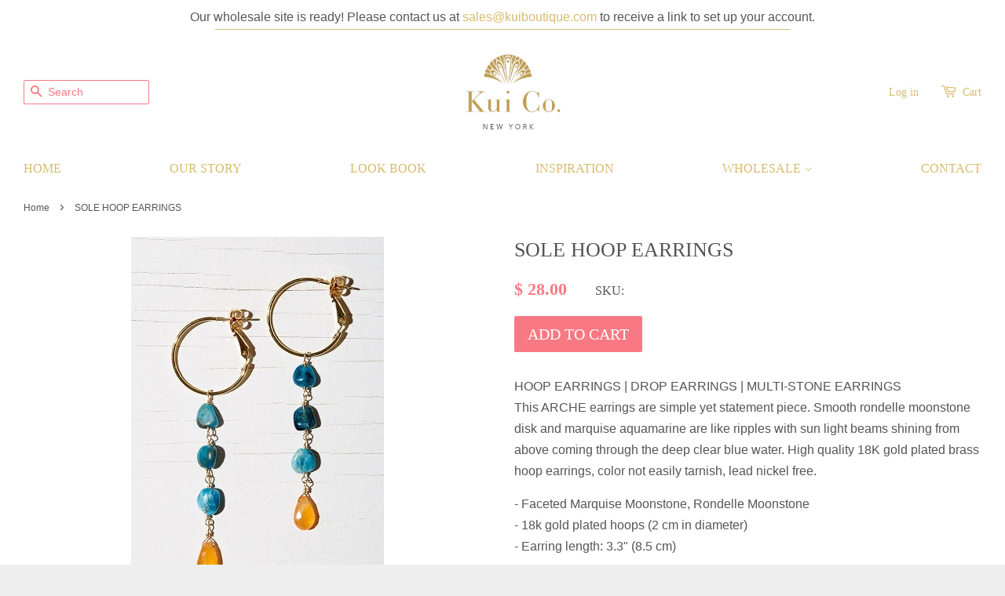

--- FILE ---
content_type: text/html; charset=utf-8
request_url: https://www.kuiboutique.com/products/sole-hoop-earrings
body_size: 14865
content:
<!doctype html>
<!--[if lt IE 7]><html class="no-js lt-ie9 lt-ie8 lt-ie7" lang="en"> <![endif]-->
<!--[if IE 7]><html class="no-js lt-ie9 lt-ie8" lang="en"> <![endif]-->
<!--[if IE 8]><html class="no-js lt-ie9" lang="en"> <![endif]-->
<!--[if IE 9 ]><html class="ie9 no-js"> <![endif]-->
<!--[if (gt IE 9)|!(IE)]><!--> <html class="no-js"> <!--<![endif]-->
<head>

  <!-- Basic page needs ================================================== -->
  <meta charset="utf-8">
  <meta http-equiv="X-UA-Compatible" content="IE=edge,chrome=1">

  
  <link rel="shortcut icon" href="//www.kuiboutique.com/cdn/shop/t/3/assets/favicon.png?v=74664825693680013081530126622" type="image/png" />
  

  <!-- Title and description ================================================== -->
  <title>
  SOLE HOOP EARRINGS &ndash; Kui Boutique
  </title>

  
  <meta name="description" content="HOOP EARRINGS | DROP EARRINGS | MULTI-STONE EARRINGS This ARCHE earrings are simple yet statement piece. Smooth rondelle moonstone disk and marquise aquamarine are like ripples with sun light beams shining from above coming through the deep clear blue water. High quality 18K gold plated brass hoop earrings, color not e">
  

  <!-- Social meta ================================================== -->
  

  <meta property="og:type" content="product">
  <meta property="og:title" content="SOLE HOOP EARRINGS">
  <meta property="og:url" content="https://www.kuiboutique.com/products/sole-hoop-earrings">
  
  <meta property="og:image" content="http://www.kuiboutique.com/cdn/shop/products/210128_KUI_CO_5498_grande.jpg?v=1612405302">
  <meta property="og:image:secure_url" content="https://www.kuiboutique.com/cdn/shop/products/210128_KUI_CO_5498_grande.jpg?v=1612405302">
  
  <meta property="og:price:amount" content="28.00">
  <meta property="og:price:currency" content="USD">



  <meta property="og:description" content="HOOP EARRINGS | DROP EARRINGS | MULTI-STONE EARRINGS This ARCHE earrings are simple yet statement piece. Smooth rondelle moonstone disk and marquise aquamarine are like ripples with sun light beams shining from above coming through the deep clear blue water. High quality 18K gold plated brass hoop earrings, color not e">


<meta property="og:site_name" content="Kui Boutique">


  <meta name="twitter:card" content="summary">



  <meta name="twitter:title" content="SOLE HOOP EARRINGS">
  <meta name="twitter:description" content="HOOP EARRINGS | DROP EARRINGS | MULTI-STONE EARRINGS This ARCHE earrings are simple yet statement piece. Smooth rondelle moonstone disk and marquise aquamarine are like ripples with sun light beams sh">
  <meta name="twitter:image" content="https://www.kuiboutique.com/cdn/shop/products/210128_KUI_CO_5498_large.jpg?v=1612405302">
  <meta name="twitter:image:width" content="480">
  <meta name="twitter:image:height" content="480">



  <!-- Helpers ================================================== -->
  <link rel="canonical" href="https://www.kuiboutique.com/products/sole-hoop-earrings">
  <meta name="viewport" content="width=device-width,initial-scale=1">
  <meta name="theme-color" content="#f87984">

  <!-- CSS ================================================== -->
  <link href="//www.kuiboutique.com/cdn/shop/t/3/assets/timber.scss.css?v=134981944646991416241674755658" rel="stylesheet" type="text/css" media="all" />
  <link href="//www.kuiboutique.com/cdn/shop/t/3/assets/theme.scss.css?v=123058882311312341261674755659" rel="stylesheet" type="text/css" media="all" />
  <link href="//www.kuiboutique.com/cdn/shop/t/3/assets/kui.scss.css?v=146392440455329383381674755659" rel="stylesheet" type="text/css" media="all" />


  




  <!-- Header hook for plugins ================================================== -->
  <script type='text/javascript' src='https://www.kuiboutique.com/apps/wlm/js/wlm-1.1.js'></script>


 
 









<style type="text/css">.wlm-message-pnf{text-align:center;}#wlm-pwd-form {padding: 30px 0;text-align: center}#wlm-wrapper,.wlm-form-holder {display: inline-block}#wlm-pwd-error {display: none;color: #fb8077;text-align: left}#wlm-pwd-error.wlm-error {border: 1px solid #fb8077}#wlm-pwd-form-button {display: inline-block!important;height: auto!important;padding: 8px 15px!important;background: #777;border-radius: 3px!important;color: #fff!important;text-decoration: none!important;vertical-align: top}.wlm-instantclick-fix,.wlm-item-selector {position: absolute;z-index: -999;display: none;height: 0;width: 0;font-size: 0;line-height: 0}</style>










































<script type='text/javascript'>
wlm.arrHideLinks.push('a[href$="/collections/riviera-weekend-f-w-2018"],a[href*="/collections/riviera-weekend-f-w-2018/"],a[href*="/collections/riviera-weekend-f-w-2018?"],a[href*="/collections/riviera-weekend-f-w-2018#"],a[href$="/collections/classic-havana-f-w-2017"],a[href*="/collections/classic-havana-f-w-2017/"],a[href*="/collections/classic-havana-f-w-2017?"],a[href*="/collections/classic-havana-f-w-2017#"],a[href$="/collections/fall-winter-2015-16"],a[href*="/collections/fall-winter-2015-16/"],a[href*="/collections/fall-winter-2015-16?"],a[href*="/collections/fall-winter-2015-16#"],a[href$="/collections/gift-card-collection"],a[href*="/collections/gift-card-collection/"],a[href*="/collections/gift-card-collection?"],a[href*="/collections/gift-card-collection#"],a[href$="/collections/moroccan-summer"],a[href*="/collections/moroccan-summer/"],a[href*="/collections/moroccan-summer?"],a[href*="/collections/moroccan-summer#"],a[href$="/collections/signature"],a[href*="/collections/signature/"],a[href*="/collections/signature?"],a[href*="/collections/signature#"],a[href$="/collections/the-taj"],a[href*="/collections/the-taj/"],a[href*="/collections/the-taj?"],a[href*="/collections/the-taj#"]');
</script><style type='text/css' class='wlm-auto-hl-styles'>a[href$="/collections/riviera-weekend-f-w-2018"],a[href*="/collections/riviera-weekend-f-w-2018/"],a[href*="/collections/riviera-weekend-f-w-2018?"],a[href*="/collections/riviera-weekend-f-w-2018#"],a[href$="/collections/classic-havana-f-w-2017"],a[href*="/collections/classic-havana-f-w-2017/"],a[href*="/collections/classic-havana-f-w-2017?"],a[href*="/collections/classic-havana-f-w-2017#"],a[href$="/collections/fall-winter-2015-16"],a[href*="/collections/fall-winter-2015-16/"],a[href*="/collections/fall-winter-2015-16?"],a[href*="/collections/fall-winter-2015-16#"],a[href$="/collections/gift-card-collection"],a[href*="/collections/gift-card-collection/"],a[href*="/collections/gift-card-collection?"],a[href*="/collections/gift-card-collection#"],a[href$="/collections/moroccan-summer"],a[href*="/collections/moroccan-summer/"],a[href*="/collections/moroccan-summer?"],a[href*="/collections/moroccan-summer#"],a[href$="/collections/signature"],a[href*="/collections/signature/"],a[href*="/collections/signature?"],a[href*="/collections/signature#"],a[href$="/collections/the-taj"],a[href*="/collections/the-taj/"],a[href*="/collections/the-taj?"],a[href*="/collections/the-taj#"]{ display: none !important; }</style>





        
      <script type='text/javascript'>
      
        wlm.navigateByLocation();
      
      wlm.jq(document).ready(function(){
        wlm.removeLinks();
      });
    </script>
    
    
<script>window.performance && window.performance.mark && window.performance.mark('shopify.content_for_header.start');</script><meta id="shopify-digital-wallet" name="shopify-digital-wallet" content="/11124746/digital_wallets/dialog">
<meta name="shopify-checkout-api-token" content="3985301695fc715104272689b52e49ed">
<meta id="in-context-paypal-metadata" data-shop-id="11124746" data-venmo-supported="false" data-environment="production" data-locale="en_US" data-paypal-v4="true" data-currency="USD">
<link rel="alternate" type="application/json+oembed" href="https://www.kuiboutique.com/products/sole-hoop-earrings.oembed">
<script async="async" src="/checkouts/internal/preloads.js?locale=en-US"></script>
<link rel="preconnect" href="https://shop.app" crossorigin="anonymous">
<script async="async" src="https://shop.app/checkouts/internal/preloads.js?locale=en-US&shop_id=11124746" crossorigin="anonymous"></script>
<script id="apple-pay-shop-capabilities" type="application/json">{"shopId":11124746,"countryCode":"US","currencyCode":"USD","merchantCapabilities":["supports3DS"],"merchantId":"gid:\/\/shopify\/Shop\/11124746","merchantName":"Kui Boutique","requiredBillingContactFields":["postalAddress","email"],"requiredShippingContactFields":["postalAddress","email"],"shippingType":"shipping","supportedNetworks":["visa","masterCard","amex","discover","elo","jcb"],"total":{"type":"pending","label":"Kui Boutique","amount":"1.00"},"shopifyPaymentsEnabled":true,"supportsSubscriptions":true}</script>
<script id="shopify-features" type="application/json">{"accessToken":"3985301695fc715104272689b52e49ed","betas":["rich-media-storefront-analytics"],"domain":"www.kuiboutique.com","predictiveSearch":true,"shopId":11124746,"locale":"en"}</script>
<script>var Shopify = Shopify || {};
Shopify.shop = "kui-boutique.myshopify.com";
Shopify.locale = "en";
Shopify.currency = {"active":"USD","rate":"1.0"};
Shopify.country = "US";
Shopify.theme = {"name":"kui-boutique-minimal","id":100093313,"schema_name":null,"schema_version":null,"theme_store_id":null,"role":"main"};
Shopify.theme.handle = "null";
Shopify.theme.style = {"id":null,"handle":null};
Shopify.cdnHost = "www.kuiboutique.com/cdn";
Shopify.routes = Shopify.routes || {};
Shopify.routes.root = "/";</script>
<script type="module">!function(o){(o.Shopify=o.Shopify||{}).modules=!0}(window);</script>
<script>!function(o){function n(){var o=[];function n(){o.push(Array.prototype.slice.apply(arguments))}return n.q=o,n}var t=o.Shopify=o.Shopify||{};t.loadFeatures=n(),t.autoloadFeatures=n()}(window);</script>
<script>
  window.ShopifyPay = window.ShopifyPay || {};
  window.ShopifyPay.apiHost = "shop.app\/pay";
  window.ShopifyPay.redirectState = null;
</script>
<script id="shop-js-analytics" type="application/json">{"pageType":"product"}</script>
<script defer="defer" async type="module" src="//www.kuiboutique.com/cdn/shopifycloud/shop-js/modules/v2/client.init-shop-cart-sync_BT-GjEfc.en.esm.js"></script>
<script defer="defer" async type="module" src="//www.kuiboutique.com/cdn/shopifycloud/shop-js/modules/v2/chunk.common_D58fp_Oc.esm.js"></script>
<script defer="defer" async type="module" src="//www.kuiboutique.com/cdn/shopifycloud/shop-js/modules/v2/chunk.modal_xMitdFEc.esm.js"></script>
<script type="module">
  await import("//www.kuiboutique.com/cdn/shopifycloud/shop-js/modules/v2/client.init-shop-cart-sync_BT-GjEfc.en.esm.js");
await import("//www.kuiboutique.com/cdn/shopifycloud/shop-js/modules/v2/chunk.common_D58fp_Oc.esm.js");
await import("//www.kuiboutique.com/cdn/shopifycloud/shop-js/modules/v2/chunk.modal_xMitdFEc.esm.js");

  window.Shopify.SignInWithShop?.initShopCartSync?.({"fedCMEnabled":true,"windoidEnabled":true});

</script>
<script>
  window.Shopify = window.Shopify || {};
  if (!window.Shopify.featureAssets) window.Shopify.featureAssets = {};
  window.Shopify.featureAssets['shop-js'] = {"shop-cart-sync":["modules/v2/client.shop-cart-sync_DZOKe7Ll.en.esm.js","modules/v2/chunk.common_D58fp_Oc.esm.js","modules/v2/chunk.modal_xMitdFEc.esm.js"],"init-fed-cm":["modules/v2/client.init-fed-cm_B6oLuCjv.en.esm.js","modules/v2/chunk.common_D58fp_Oc.esm.js","modules/v2/chunk.modal_xMitdFEc.esm.js"],"shop-cash-offers":["modules/v2/client.shop-cash-offers_D2sdYoxE.en.esm.js","modules/v2/chunk.common_D58fp_Oc.esm.js","modules/v2/chunk.modal_xMitdFEc.esm.js"],"shop-login-button":["modules/v2/client.shop-login-button_QeVjl5Y3.en.esm.js","modules/v2/chunk.common_D58fp_Oc.esm.js","modules/v2/chunk.modal_xMitdFEc.esm.js"],"pay-button":["modules/v2/client.pay-button_DXTOsIq6.en.esm.js","modules/v2/chunk.common_D58fp_Oc.esm.js","modules/v2/chunk.modal_xMitdFEc.esm.js"],"shop-button":["modules/v2/client.shop-button_DQZHx9pm.en.esm.js","modules/v2/chunk.common_D58fp_Oc.esm.js","modules/v2/chunk.modal_xMitdFEc.esm.js"],"avatar":["modules/v2/client.avatar_BTnouDA3.en.esm.js"],"init-windoid":["modules/v2/client.init-windoid_CR1B-cfM.en.esm.js","modules/v2/chunk.common_D58fp_Oc.esm.js","modules/v2/chunk.modal_xMitdFEc.esm.js"],"init-shop-for-new-customer-accounts":["modules/v2/client.init-shop-for-new-customer-accounts_C_vY_xzh.en.esm.js","modules/v2/client.shop-login-button_QeVjl5Y3.en.esm.js","modules/v2/chunk.common_D58fp_Oc.esm.js","modules/v2/chunk.modal_xMitdFEc.esm.js"],"init-shop-email-lookup-coordinator":["modules/v2/client.init-shop-email-lookup-coordinator_BI7n9ZSv.en.esm.js","modules/v2/chunk.common_D58fp_Oc.esm.js","modules/v2/chunk.modal_xMitdFEc.esm.js"],"init-shop-cart-sync":["modules/v2/client.init-shop-cart-sync_BT-GjEfc.en.esm.js","modules/v2/chunk.common_D58fp_Oc.esm.js","modules/v2/chunk.modal_xMitdFEc.esm.js"],"shop-toast-manager":["modules/v2/client.shop-toast-manager_DiYdP3xc.en.esm.js","modules/v2/chunk.common_D58fp_Oc.esm.js","modules/v2/chunk.modal_xMitdFEc.esm.js"],"init-customer-accounts":["modules/v2/client.init-customer-accounts_D9ZNqS-Q.en.esm.js","modules/v2/client.shop-login-button_QeVjl5Y3.en.esm.js","modules/v2/chunk.common_D58fp_Oc.esm.js","modules/v2/chunk.modal_xMitdFEc.esm.js"],"init-customer-accounts-sign-up":["modules/v2/client.init-customer-accounts-sign-up_iGw4briv.en.esm.js","modules/v2/client.shop-login-button_QeVjl5Y3.en.esm.js","modules/v2/chunk.common_D58fp_Oc.esm.js","modules/v2/chunk.modal_xMitdFEc.esm.js"],"shop-follow-button":["modules/v2/client.shop-follow-button_CqMgW2wH.en.esm.js","modules/v2/chunk.common_D58fp_Oc.esm.js","modules/v2/chunk.modal_xMitdFEc.esm.js"],"checkout-modal":["modules/v2/client.checkout-modal_xHeaAweL.en.esm.js","modules/v2/chunk.common_D58fp_Oc.esm.js","modules/v2/chunk.modal_xMitdFEc.esm.js"],"shop-login":["modules/v2/client.shop-login_D91U-Q7h.en.esm.js","modules/v2/chunk.common_D58fp_Oc.esm.js","modules/v2/chunk.modal_xMitdFEc.esm.js"],"lead-capture":["modules/v2/client.lead-capture_BJmE1dJe.en.esm.js","modules/v2/chunk.common_D58fp_Oc.esm.js","modules/v2/chunk.modal_xMitdFEc.esm.js"],"payment-terms":["modules/v2/client.payment-terms_Ci9AEqFq.en.esm.js","modules/v2/chunk.common_D58fp_Oc.esm.js","modules/v2/chunk.modal_xMitdFEc.esm.js"]};
</script>
<script id="__st">var __st={"a":11124746,"offset":-18000,"reqid":"22942bcf-b27e-41e7-b297-8365d8df0192-1769440005","pageurl":"www.kuiboutique.com\/products\/sole-hoop-earrings","u":"c15a165fbd4d","p":"product","rtyp":"product","rid":6257060708504};</script>
<script>window.ShopifyPaypalV4VisibilityTracking = true;</script>
<script id="captcha-bootstrap">!function(){'use strict';const t='contact',e='account',n='new_comment',o=[[t,t],['blogs',n],['comments',n],[t,'customer']],c=[[e,'customer_login'],[e,'guest_login'],[e,'recover_customer_password'],[e,'create_customer']],r=t=>t.map((([t,e])=>`form[action*='/${t}']:not([data-nocaptcha='true']) input[name='form_type'][value='${e}']`)).join(','),a=t=>()=>t?[...document.querySelectorAll(t)].map((t=>t.form)):[];function s(){const t=[...o],e=r(t);return a(e)}const i='password',u='form_key',d=['recaptcha-v3-token','g-recaptcha-response','h-captcha-response',i],f=()=>{try{return window.sessionStorage}catch{return}},m='__shopify_v',_=t=>t.elements[u];function p(t,e,n=!1){try{const o=window.sessionStorage,c=JSON.parse(o.getItem(e)),{data:r}=function(t){const{data:e,action:n}=t;return t[m]||n?{data:e,action:n}:{data:t,action:n}}(c);for(const[e,n]of Object.entries(r))t.elements[e]&&(t.elements[e].value=n);n&&o.removeItem(e)}catch(o){console.error('form repopulation failed',{error:o})}}const l='form_type',E='cptcha';function T(t){t.dataset[E]=!0}const w=window,h=w.document,L='Shopify',v='ce_forms',y='captcha';let A=!1;((t,e)=>{const n=(g='f06e6c50-85a8-45c8-87d0-21a2b65856fe',I='https://cdn.shopify.com/shopifycloud/storefront-forms-hcaptcha/ce_storefront_forms_captcha_hcaptcha.v1.5.2.iife.js',D={infoText:'Protected by hCaptcha',privacyText:'Privacy',termsText:'Terms'},(t,e,n)=>{const o=w[L][v],c=o.bindForm;if(c)return c(t,g,e,D).then(n);var r;o.q.push([[t,g,e,D],n]),r=I,A||(h.body.append(Object.assign(h.createElement('script'),{id:'captcha-provider',async:!0,src:r})),A=!0)});var g,I,D;w[L]=w[L]||{},w[L][v]=w[L][v]||{},w[L][v].q=[],w[L][y]=w[L][y]||{},w[L][y].protect=function(t,e){n(t,void 0,e),T(t)},Object.freeze(w[L][y]),function(t,e,n,w,h,L){const[v,y,A,g]=function(t,e,n){const i=e?o:[],u=t?c:[],d=[...i,...u],f=r(d),m=r(i),_=r(d.filter((([t,e])=>n.includes(e))));return[a(f),a(m),a(_),s()]}(w,h,L),I=t=>{const e=t.target;return e instanceof HTMLFormElement?e:e&&e.form},D=t=>v().includes(t);t.addEventListener('submit',(t=>{const e=I(t);if(!e)return;const n=D(e)&&!e.dataset.hcaptchaBound&&!e.dataset.recaptchaBound,o=_(e),c=g().includes(e)&&(!o||!o.value);(n||c)&&t.preventDefault(),c&&!n&&(function(t){try{if(!f())return;!function(t){const e=f();if(!e)return;const n=_(t);if(!n)return;const o=n.value;o&&e.removeItem(o)}(t);const e=Array.from(Array(32),(()=>Math.random().toString(36)[2])).join('');!function(t,e){_(t)||t.append(Object.assign(document.createElement('input'),{type:'hidden',name:u})),t.elements[u].value=e}(t,e),function(t,e){const n=f();if(!n)return;const o=[...t.querySelectorAll(`input[type='${i}']`)].map((({name:t})=>t)),c=[...d,...o],r={};for(const[a,s]of new FormData(t).entries())c.includes(a)||(r[a]=s);n.setItem(e,JSON.stringify({[m]:1,action:t.action,data:r}))}(t,e)}catch(e){console.error('failed to persist form',e)}}(e),e.submit())}));const S=(t,e)=>{t&&!t.dataset[E]&&(n(t,e.some((e=>e===t))),T(t))};for(const o of['focusin','change'])t.addEventListener(o,(t=>{const e=I(t);D(e)&&S(e,y())}));const B=e.get('form_key'),M=e.get(l),P=B&&M;t.addEventListener('DOMContentLoaded',(()=>{const t=y();if(P)for(const e of t)e.elements[l].value===M&&p(e,B);[...new Set([...A(),...v().filter((t=>'true'===t.dataset.shopifyCaptcha))])].forEach((e=>S(e,t)))}))}(h,new URLSearchParams(w.location.search),n,t,e,['guest_login'])})(!0,!0)}();</script>
<script integrity="sha256-4kQ18oKyAcykRKYeNunJcIwy7WH5gtpwJnB7kiuLZ1E=" data-source-attribution="shopify.loadfeatures" defer="defer" src="//www.kuiboutique.com/cdn/shopifycloud/storefront/assets/storefront/load_feature-a0a9edcb.js" crossorigin="anonymous"></script>
<script crossorigin="anonymous" defer="defer" src="//www.kuiboutique.com/cdn/shopifycloud/storefront/assets/shopify_pay/storefront-65b4c6d7.js?v=20250812"></script>
<script data-source-attribution="shopify.dynamic_checkout.dynamic.init">var Shopify=Shopify||{};Shopify.PaymentButton=Shopify.PaymentButton||{isStorefrontPortableWallets:!0,init:function(){window.Shopify.PaymentButton.init=function(){};var t=document.createElement("script");t.src="https://www.kuiboutique.com/cdn/shopifycloud/portable-wallets/latest/portable-wallets.en.js",t.type="module",document.head.appendChild(t)}};
</script>
<script data-source-attribution="shopify.dynamic_checkout.buyer_consent">
  function portableWalletsHideBuyerConsent(e){var t=document.getElementById("shopify-buyer-consent"),n=document.getElementById("shopify-subscription-policy-button");t&&n&&(t.classList.add("hidden"),t.setAttribute("aria-hidden","true"),n.removeEventListener("click",e))}function portableWalletsShowBuyerConsent(e){var t=document.getElementById("shopify-buyer-consent"),n=document.getElementById("shopify-subscription-policy-button");t&&n&&(t.classList.remove("hidden"),t.removeAttribute("aria-hidden"),n.addEventListener("click",e))}window.Shopify?.PaymentButton&&(window.Shopify.PaymentButton.hideBuyerConsent=portableWalletsHideBuyerConsent,window.Shopify.PaymentButton.showBuyerConsent=portableWalletsShowBuyerConsent);
</script>
<script data-source-attribution="shopify.dynamic_checkout.cart.bootstrap">document.addEventListener("DOMContentLoaded",(function(){function t(){return document.querySelector("shopify-accelerated-checkout-cart, shopify-accelerated-checkout")}if(t())Shopify.PaymentButton.init();else{new MutationObserver((function(e,n){t()&&(Shopify.PaymentButton.init(),n.disconnect())})).observe(document.body,{childList:!0,subtree:!0})}}));
</script>
<link id="shopify-accelerated-checkout-styles" rel="stylesheet" media="screen" href="https://www.kuiboutique.com/cdn/shopifycloud/portable-wallets/latest/accelerated-checkout-backwards-compat.css" crossorigin="anonymous">
<style id="shopify-accelerated-checkout-cart">
        #shopify-buyer-consent {
  margin-top: 1em;
  display: inline-block;
  width: 100%;
}

#shopify-buyer-consent.hidden {
  display: none;
}

#shopify-subscription-policy-button {
  background: none;
  border: none;
  padding: 0;
  text-decoration: underline;
  font-size: inherit;
  cursor: pointer;
}

#shopify-subscription-policy-button::before {
  box-shadow: none;
}

      </style>

<script>window.performance && window.performance.mark && window.performance.mark('shopify.content_for_header.end');</script>

  

<!--[if lt IE 9]>
<script src="//cdnjs.cloudflare.com/ajax/libs/html5shiv/3.7.2/html5shiv.min.js" type="text/javascript"></script>
<script src="//www.kuiboutique.com/cdn/shop/t/3/assets/respond.min.js?v=95960403441832019361462390034" type="text/javascript"></script>
<link href="//www.kuiboutique.com/cdn/shop/t/3/assets/respond-proxy.html" id="respond-proxy" rel="respond-proxy" />
<link href="//www.kuiboutique.com/search?q=59227c283351258039fbb7ed10e9b39f" id="respond-redirect" rel="respond-redirect" />
<script src="//www.kuiboutique.com/search?q=59227c283351258039fbb7ed10e9b39f" type="text/javascript"></script>
<![endif]-->



  <script src="//ajax.googleapis.com/ajax/libs/jquery/1.11.0/jquery.min.js" type="text/javascript"></script>
  <script src="//www.kuiboutique.com/cdn/shop/t/3/assets/modernizr.min.js?v=124609796271039319301462390034" type="text/javascript"></script>

  
  

  <link href='https://fonts.googleapis.com/css?family=Lato:300' rel='stylesheet' type='text/css'>
  <link href='https://fonts.googleapis.com/css?family=Playfair+Display:700' rel='stylesheet' type='text/css'>

<link href="https://monorail-edge.shopifysvc.com" rel="dns-prefetch">
<script>(function(){if ("sendBeacon" in navigator && "performance" in window) {try {var session_token_from_headers = performance.getEntriesByType('navigation')[0].serverTiming.find(x => x.name == '_s').description;} catch {var session_token_from_headers = undefined;}var session_cookie_matches = document.cookie.match(/_shopify_s=([^;]*)/);var session_token_from_cookie = session_cookie_matches && session_cookie_matches.length === 2 ? session_cookie_matches[1] : "";var session_token = session_token_from_headers || session_token_from_cookie || "";function handle_abandonment_event(e) {var entries = performance.getEntries().filter(function(entry) {return /monorail-edge.shopifysvc.com/.test(entry.name);});if (!window.abandonment_tracked && entries.length === 0) {window.abandonment_tracked = true;var currentMs = Date.now();var navigation_start = performance.timing.navigationStart;var payload = {shop_id: 11124746,url: window.location.href,navigation_start,duration: currentMs - navigation_start,session_token,page_type: "product"};window.navigator.sendBeacon("https://monorail-edge.shopifysvc.com/v1/produce", JSON.stringify({schema_id: "online_store_buyer_site_abandonment/1.1",payload: payload,metadata: {event_created_at_ms: currentMs,event_sent_at_ms: currentMs}}));}}window.addEventListener('pagehide', handle_abandonment_event);}}());</script>
<script id="web-pixels-manager-setup">(function e(e,d,r,n,o){if(void 0===o&&(o={}),!Boolean(null===(a=null===(i=window.Shopify)||void 0===i?void 0:i.analytics)||void 0===a?void 0:a.replayQueue)){var i,a;window.Shopify=window.Shopify||{};var t=window.Shopify;t.analytics=t.analytics||{};var s=t.analytics;s.replayQueue=[],s.publish=function(e,d,r){return s.replayQueue.push([e,d,r]),!0};try{self.performance.mark("wpm:start")}catch(e){}var l=function(){var e={modern:/Edge?\/(1{2}[4-9]|1[2-9]\d|[2-9]\d{2}|\d{4,})\.\d+(\.\d+|)|Firefox\/(1{2}[4-9]|1[2-9]\d|[2-9]\d{2}|\d{4,})\.\d+(\.\d+|)|Chrom(ium|e)\/(9{2}|\d{3,})\.\d+(\.\d+|)|(Maci|X1{2}).+ Version\/(15\.\d+|(1[6-9]|[2-9]\d|\d{3,})\.\d+)([,.]\d+|)( \(\w+\)|)( Mobile\/\w+|) Safari\/|Chrome.+OPR\/(9{2}|\d{3,})\.\d+\.\d+|(CPU[ +]OS|iPhone[ +]OS|CPU[ +]iPhone|CPU IPhone OS|CPU iPad OS)[ +]+(15[._]\d+|(1[6-9]|[2-9]\d|\d{3,})[._]\d+)([._]\d+|)|Android:?[ /-](13[3-9]|1[4-9]\d|[2-9]\d{2}|\d{4,})(\.\d+|)(\.\d+|)|Android.+Firefox\/(13[5-9]|1[4-9]\d|[2-9]\d{2}|\d{4,})\.\d+(\.\d+|)|Android.+Chrom(ium|e)\/(13[3-9]|1[4-9]\d|[2-9]\d{2}|\d{4,})\.\d+(\.\d+|)|SamsungBrowser\/([2-9]\d|\d{3,})\.\d+/,legacy:/Edge?\/(1[6-9]|[2-9]\d|\d{3,})\.\d+(\.\d+|)|Firefox\/(5[4-9]|[6-9]\d|\d{3,})\.\d+(\.\d+|)|Chrom(ium|e)\/(5[1-9]|[6-9]\d|\d{3,})\.\d+(\.\d+|)([\d.]+$|.*Safari\/(?![\d.]+ Edge\/[\d.]+$))|(Maci|X1{2}).+ Version\/(10\.\d+|(1[1-9]|[2-9]\d|\d{3,})\.\d+)([,.]\d+|)( \(\w+\)|)( Mobile\/\w+|) Safari\/|Chrome.+OPR\/(3[89]|[4-9]\d|\d{3,})\.\d+\.\d+|(CPU[ +]OS|iPhone[ +]OS|CPU[ +]iPhone|CPU IPhone OS|CPU iPad OS)[ +]+(10[._]\d+|(1[1-9]|[2-9]\d|\d{3,})[._]\d+)([._]\d+|)|Android:?[ /-](13[3-9]|1[4-9]\d|[2-9]\d{2}|\d{4,})(\.\d+|)(\.\d+|)|Mobile Safari.+OPR\/([89]\d|\d{3,})\.\d+\.\d+|Android.+Firefox\/(13[5-9]|1[4-9]\d|[2-9]\d{2}|\d{4,})\.\d+(\.\d+|)|Android.+Chrom(ium|e)\/(13[3-9]|1[4-9]\d|[2-9]\d{2}|\d{4,})\.\d+(\.\d+|)|Android.+(UC? ?Browser|UCWEB|U3)[ /]?(15\.([5-9]|\d{2,})|(1[6-9]|[2-9]\d|\d{3,})\.\d+)\.\d+|SamsungBrowser\/(5\.\d+|([6-9]|\d{2,})\.\d+)|Android.+MQ{2}Browser\/(14(\.(9|\d{2,})|)|(1[5-9]|[2-9]\d|\d{3,})(\.\d+|))(\.\d+|)|K[Aa][Ii]OS\/(3\.\d+|([4-9]|\d{2,})\.\d+)(\.\d+|)/},d=e.modern,r=e.legacy,n=navigator.userAgent;return n.match(d)?"modern":n.match(r)?"legacy":"unknown"}(),u="modern"===l?"modern":"legacy",c=(null!=n?n:{modern:"",legacy:""})[u],f=function(e){return[e.baseUrl,"/wpm","/b",e.hashVersion,"modern"===e.buildTarget?"m":"l",".js"].join("")}({baseUrl:d,hashVersion:r,buildTarget:u}),m=function(e){var d=e.version,r=e.bundleTarget,n=e.surface,o=e.pageUrl,i=e.monorailEndpoint;return{emit:function(e){var a=e.status,t=e.errorMsg,s=(new Date).getTime(),l=JSON.stringify({metadata:{event_sent_at_ms:s},events:[{schema_id:"web_pixels_manager_load/3.1",payload:{version:d,bundle_target:r,page_url:o,status:a,surface:n,error_msg:t},metadata:{event_created_at_ms:s}}]});if(!i)return console&&console.warn&&console.warn("[Web Pixels Manager] No Monorail endpoint provided, skipping logging."),!1;try{return self.navigator.sendBeacon.bind(self.navigator)(i,l)}catch(e){}var u=new XMLHttpRequest;try{return u.open("POST",i,!0),u.setRequestHeader("Content-Type","text/plain"),u.send(l),!0}catch(e){return console&&console.warn&&console.warn("[Web Pixels Manager] Got an unhandled error while logging to Monorail."),!1}}}}({version:r,bundleTarget:l,surface:e.surface,pageUrl:self.location.href,monorailEndpoint:e.monorailEndpoint});try{o.browserTarget=l,function(e){var d=e.src,r=e.async,n=void 0===r||r,o=e.onload,i=e.onerror,a=e.sri,t=e.scriptDataAttributes,s=void 0===t?{}:t,l=document.createElement("script"),u=document.querySelector("head"),c=document.querySelector("body");if(l.async=n,l.src=d,a&&(l.integrity=a,l.crossOrigin="anonymous"),s)for(var f in s)if(Object.prototype.hasOwnProperty.call(s,f))try{l.dataset[f]=s[f]}catch(e){}if(o&&l.addEventListener("load",o),i&&l.addEventListener("error",i),u)u.appendChild(l);else{if(!c)throw new Error("Did not find a head or body element to append the script");c.appendChild(l)}}({src:f,async:!0,onload:function(){if(!function(){var e,d;return Boolean(null===(d=null===(e=window.Shopify)||void 0===e?void 0:e.analytics)||void 0===d?void 0:d.initialized)}()){var d=window.webPixelsManager.init(e)||void 0;if(d){var r=window.Shopify.analytics;r.replayQueue.forEach((function(e){var r=e[0],n=e[1],o=e[2];d.publishCustomEvent(r,n,o)})),r.replayQueue=[],r.publish=d.publishCustomEvent,r.visitor=d.visitor,r.initialized=!0}}},onerror:function(){return m.emit({status:"failed",errorMsg:"".concat(f," has failed to load")})},sri:function(e){var d=/^sha384-[A-Za-z0-9+/=]+$/;return"string"==typeof e&&d.test(e)}(c)?c:"",scriptDataAttributes:o}),m.emit({status:"loading"})}catch(e){m.emit({status:"failed",errorMsg:(null==e?void 0:e.message)||"Unknown error"})}}})({shopId: 11124746,storefrontBaseUrl: "https://www.kuiboutique.com",extensionsBaseUrl: "https://extensions.shopifycdn.com/cdn/shopifycloud/web-pixels-manager",monorailEndpoint: "https://monorail-edge.shopifysvc.com/unstable/produce_batch",surface: "storefront-renderer",enabledBetaFlags: ["2dca8a86"],webPixelsConfigList: [{"id":"97419416","eventPayloadVersion":"v1","runtimeContext":"LAX","scriptVersion":"1","type":"CUSTOM","privacyPurposes":["ANALYTICS"],"name":"Google Analytics tag (migrated)"},{"id":"shopify-app-pixel","configuration":"{}","eventPayloadVersion":"v1","runtimeContext":"STRICT","scriptVersion":"0450","apiClientId":"shopify-pixel","type":"APP","privacyPurposes":["ANALYTICS","MARKETING"]},{"id":"shopify-custom-pixel","eventPayloadVersion":"v1","runtimeContext":"LAX","scriptVersion":"0450","apiClientId":"shopify-pixel","type":"CUSTOM","privacyPurposes":["ANALYTICS","MARKETING"]}],isMerchantRequest: false,initData: {"shop":{"name":"Kui Boutique","paymentSettings":{"currencyCode":"USD"},"myshopifyDomain":"kui-boutique.myshopify.com","countryCode":"US","storefrontUrl":"https:\/\/www.kuiboutique.com"},"customer":null,"cart":null,"checkout":null,"productVariants":[{"price":{"amount":28.0,"currencyCode":"USD"},"product":{"title":"SOLE HOOP EARRINGS","vendor":"Kui Boutique","id":"6257060708504","untranslatedTitle":"SOLE HOOP EARRINGS","url":"\/products\/sole-hoop-earrings","type":"Jewelry"},"id":"38080927334552","image":{"src":"\/\/www.kuiboutique.com\/cdn\/shop\/products\/210128_KUI_CO_5498.jpg?v=1612405302"},"sku":"","title":"Default Title","untranslatedTitle":"Default Title"}],"purchasingCompany":null},},"https://www.kuiboutique.com/cdn","fcfee988w5aeb613cpc8e4bc33m6693e112",{"modern":"","legacy":""},{"shopId":"11124746","storefrontBaseUrl":"https:\/\/www.kuiboutique.com","extensionBaseUrl":"https:\/\/extensions.shopifycdn.com\/cdn\/shopifycloud\/web-pixels-manager","surface":"storefront-renderer","enabledBetaFlags":"[\"2dca8a86\"]","isMerchantRequest":"false","hashVersion":"fcfee988w5aeb613cpc8e4bc33m6693e112","publish":"custom","events":"[[\"page_viewed\",{}],[\"product_viewed\",{\"productVariant\":{\"price\":{\"amount\":28.0,\"currencyCode\":\"USD\"},\"product\":{\"title\":\"SOLE HOOP EARRINGS\",\"vendor\":\"Kui Boutique\",\"id\":\"6257060708504\",\"untranslatedTitle\":\"SOLE HOOP EARRINGS\",\"url\":\"\/products\/sole-hoop-earrings\",\"type\":\"Jewelry\"},\"id\":\"38080927334552\",\"image\":{\"src\":\"\/\/www.kuiboutique.com\/cdn\/shop\/products\/210128_KUI_CO_5498.jpg?v=1612405302\"},\"sku\":\"\",\"title\":\"Default Title\",\"untranslatedTitle\":\"Default Title\"}}]]"});</script><script>
  window.ShopifyAnalytics = window.ShopifyAnalytics || {};
  window.ShopifyAnalytics.meta = window.ShopifyAnalytics.meta || {};
  window.ShopifyAnalytics.meta.currency = 'USD';
  var meta = {"product":{"id":6257060708504,"gid":"gid:\/\/shopify\/Product\/6257060708504","vendor":"Kui Boutique","type":"Jewelry","handle":"sole-hoop-earrings","variants":[{"id":38080927334552,"price":2800,"name":"SOLE HOOP EARRINGS","public_title":null,"sku":""}],"remote":false},"page":{"pageType":"product","resourceType":"product","resourceId":6257060708504,"requestId":"22942bcf-b27e-41e7-b297-8365d8df0192-1769440005"}};
  for (var attr in meta) {
    window.ShopifyAnalytics.meta[attr] = meta[attr];
  }
</script>
<script class="analytics">
  (function () {
    var customDocumentWrite = function(content) {
      var jquery = null;

      if (window.jQuery) {
        jquery = window.jQuery;
      } else if (window.Checkout && window.Checkout.$) {
        jquery = window.Checkout.$;
      }

      if (jquery) {
        jquery('body').append(content);
      }
    };

    var hasLoggedConversion = function(token) {
      if (token) {
        return document.cookie.indexOf('loggedConversion=' + token) !== -1;
      }
      return false;
    }

    var setCookieIfConversion = function(token) {
      if (token) {
        var twoMonthsFromNow = new Date(Date.now());
        twoMonthsFromNow.setMonth(twoMonthsFromNow.getMonth() + 2);

        document.cookie = 'loggedConversion=' + token + '; expires=' + twoMonthsFromNow;
      }
    }

    var trekkie = window.ShopifyAnalytics.lib = window.trekkie = window.trekkie || [];
    if (trekkie.integrations) {
      return;
    }
    trekkie.methods = [
      'identify',
      'page',
      'ready',
      'track',
      'trackForm',
      'trackLink'
    ];
    trekkie.factory = function(method) {
      return function() {
        var args = Array.prototype.slice.call(arguments);
        args.unshift(method);
        trekkie.push(args);
        return trekkie;
      };
    };
    for (var i = 0; i < trekkie.methods.length; i++) {
      var key = trekkie.methods[i];
      trekkie[key] = trekkie.factory(key);
    }
    trekkie.load = function(config) {
      trekkie.config = config || {};
      trekkie.config.initialDocumentCookie = document.cookie;
      var first = document.getElementsByTagName('script')[0];
      var script = document.createElement('script');
      script.type = 'text/javascript';
      script.onerror = function(e) {
        var scriptFallback = document.createElement('script');
        scriptFallback.type = 'text/javascript';
        scriptFallback.onerror = function(error) {
                var Monorail = {
      produce: function produce(monorailDomain, schemaId, payload) {
        var currentMs = new Date().getTime();
        var event = {
          schema_id: schemaId,
          payload: payload,
          metadata: {
            event_created_at_ms: currentMs,
            event_sent_at_ms: currentMs
          }
        };
        return Monorail.sendRequest("https://" + monorailDomain + "/v1/produce", JSON.stringify(event));
      },
      sendRequest: function sendRequest(endpointUrl, payload) {
        // Try the sendBeacon API
        if (window && window.navigator && typeof window.navigator.sendBeacon === 'function' && typeof window.Blob === 'function' && !Monorail.isIos12()) {
          var blobData = new window.Blob([payload], {
            type: 'text/plain'
          });

          if (window.navigator.sendBeacon(endpointUrl, blobData)) {
            return true;
          } // sendBeacon was not successful

        } // XHR beacon

        var xhr = new XMLHttpRequest();

        try {
          xhr.open('POST', endpointUrl);
          xhr.setRequestHeader('Content-Type', 'text/plain');
          xhr.send(payload);
        } catch (e) {
          console.log(e);
        }

        return false;
      },
      isIos12: function isIos12() {
        return window.navigator.userAgent.lastIndexOf('iPhone; CPU iPhone OS 12_') !== -1 || window.navigator.userAgent.lastIndexOf('iPad; CPU OS 12_') !== -1;
      }
    };
    Monorail.produce('monorail-edge.shopifysvc.com',
      'trekkie_storefront_load_errors/1.1',
      {shop_id: 11124746,
      theme_id: 100093313,
      app_name: "storefront",
      context_url: window.location.href,
      source_url: "//www.kuiboutique.com/cdn/s/trekkie.storefront.8d95595f799fbf7e1d32231b9a28fd43b70c67d3.min.js"});

        };
        scriptFallback.async = true;
        scriptFallback.src = '//www.kuiboutique.com/cdn/s/trekkie.storefront.8d95595f799fbf7e1d32231b9a28fd43b70c67d3.min.js';
        first.parentNode.insertBefore(scriptFallback, first);
      };
      script.async = true;
      script.src = '//www.kuiboutique.com/cdn/s/trekkie.storefront.8d95595f799fbf7e1d32231b9a28fd43b70c67d3.min.js';
      first.parentNode.insertBefore(script, first);
    };
    trekkie.load(
      {"Trekkie":{"appName":"storefront","development":false,"defaultAttributes":{"shopId":11124746,"isMerchantRequest":null,"themeId":100093313,"themeCityHash":"6897218951395834318","contentLanguage":"en","currency":"USD","eventMetadataId":"e9789762-c705-4c97-90be-dcc1edc88023"},"isServerSideCookieWritingEnabled":true,"monorailRegion":"shop_domain","enabledBetaFlags":["65f19447"]},"Session Attribution":{},"S2S":{"facebookCapiEnabled":false,"source":"trekkie-storefront-renderer","apiClientId":580111}}
    );

    var loaded = false;
    trekkie.ready(function() {
      if (loaded) return;
      loaded = true;

      window.ShopifyAnalytics.lib = window.trekkie;

      var originalDocumentWrite = document.write;
      document.write = customDocumentWrite;
      try { window.ShopifyAnalytics.merchantGoogleAnalytics.call(this); } catch(error) {};
      document.write = originalDocumentWrite;

      window.ShopifyAnalytics.lib.page(null,{"pageType":"product","resourceType":"product","resourceId":6257060708504,"requestId":"22942bcf-b27e-41e7-b297-8365d8df0192-1769440005","shopifyEmitted":true});

      var match = window.location.pathname.match(/checkouts\/(.+)\/(thank_you|post_purchase)/)
      var token = match? match[1]: undefined;
      if (!hasLoggedConversion(token)) {
        setCookieIfConversion(token);
        window.ShopifyAnalytics.lib.track("Viewed Product",{"currency":"USD","variantId":38080927334552,"productId":6257060708504,"productGid":"gid:\/\/shopify\/Product\/6257060708504","name":"SOLE HOOP EARRINGS","price":"28.00","sku":"","brand":"Kui Boutique","variant":null,"category":"Jewelry","nonInteraction":true,"remote":false},undefined,undefined,{"shopifyEmitted":true});
      window.ShopifyAnalytics.lib.track("monorail:\/\/trekkie_storefront_viewed_product\/1.1",{"currency":"USD","variantId":38080927334552,"productId":6257060708504,"productGid":"gid:\/\/shopify\/Product\/6257060708504","name":"SOLE HOOP EARRINGS","price":"28.00","sku":"","brand":"Kui Boutique","variant":null,"category":"Jewelry","nonInteraction":true,"remote":false,"referer":"https:\/\/www.kuiboutique.com\/products\/sole-hoop-earrings"});
      }
    });


        var eventsListenerScript = document.createElement('script');
        eventsListenerScript.async = true;
        eventsListenerScript.src = "//www.kuiboutique.com/cdn/shopifycloud/storefront/assets/shop_events_listener-3da45d37.js";
        document.getElementsByTagName('head')[0].appendChild(eventsListenerScript);

})();</script>
  <script>
  if (!window.ga || (window.ga && typeof window.ga !== 'function')) {
    window.ga = function ga() {
      (window.ga.q = window.ga.q || []).push(arguments);
      if (window.Shopify && window.Shopify.analytics && typeof window.Shopify.analytics.publish === 'function') {
        window.Shopify.analytics.publish("ga_stub_called", {}, {sendTo: "google_osp_migration"});
      }
      console.error("Shopify's Google Analytics stub called with:", Array.from(arguments), "\nSee https://help.shopify.com/manual/promoting-marketing/pixels/pixel-migration#google for more information.");
    };
    if (window.Shopify && window.Shopify.analytics && typeof window.Shopify.analytics.publish === 'function') {
      window.Shopify.analytics.publish("ga_stub_initialized", {}, {sendTo: "google_osp_migration"});
    }
  }
</script>
<script
  defer
  src="https://www.kuiboutique.com/cdn/shopifycloud/perf-kit/shopify-perf-kit-3.0.4.min.js"
  data-application="storefront-renderer"
  data-shop-id="11124746"
  data-render-region="gcp-us-east1"
  data-page-type="product"
  data-theme-instance-id="100093313"
  data-theme-name=""
  data-theme-version=""
  data-monorail-region="shop_domain"
  data-resource-timing-sampling-rate="10"
  data-shs="true"
  data-shs-beacon="true"
  data-shs-export-with-fetch="true"
  data-shs-logs-sample-rate="1"
  data-shs-beacon-endpoint="https://www.kuiboutique.com/api/collect"
></script>
</head>

<body id="sole-hoop-earrings" class="template-product" >

  <div class="header-bar">
  <div class="wrapper kui-notification-bar">
        Our wholesale site is ready! Please contact us at <a href="mailto:sales@kuiboutique.com">sales@kuiboutique.com</a> to receive a link to set up your account.
      </div>
  <div class="wrapper medium-down--hide">
    <div class="post-large--display-table">
      
        <div class="header-bar__left post-large--display-table-cell">
            <div class="header-bar__module header-bar__search">
              


	
      <form action="/search" method="get" class="header-bar__search-form clearfix" role="search">
        
        <button type="submit" class="btn icon-fallback-text header-bar__search-submit">
          <span class="icon icon-search" aria-hidden="true"></span>
          <span class="fallback-text">Search</span>
        </button>
        <input type="search" name="q" value="" aria-label="Search" class="header-bar__search-input" placeholder="Search">
      </form>
    

            </div>
        </div>
      

      <div class="header-bar__center">
        <a href="/"><img src="//www.kuiboutique.com/cdn/shop/t/3/assets/kui-new-york-logo.png?v=20962014053919391141599853898" alt="" /></a>
      </div>

      <div class="header-bar__right post-large--display-table-cell">

        
          <ul class="header-bar__module header-bar__module--list">
            
              <li>
                <a href="/account/login" id="customer_login_link">Log in</a>
              </li> 
            
          </ul>
        

        <div class="header-bar__module">
          <span class="header-bar__sep" aria-hidden="true"></span>
          <a href="/cart" class="cart-page-link">
            <span class="icon icon-cart header-bar__cart-icon" aria-hidden="true"></span>
          </a>
        </div>

        <div class="header-bar__module">
          <a href="/cart" class="cart-page-link">
            Cart
            <span class="cart-count header-bar__cart-count hidden-count">0</span>
          </a>
        </div>

        
          
        

      </div>
    </div>
  </div>
  <div class="wrapper post-large--hide">
    <button type="button" class="mobile-nav-trigger" id="MobileNavTrigger">
      <span class="icon icon-hamburger" aria-hidden="true"></span>
      Menu
    </button>
    <a href="/cart" class="cart-page-link mobile-cart-page-link">
      <span class="icon icon-cart header-bar__cart-icon" aria-hidden="true"></span>
      Cart <span class="cart-count hidden-count">0</span>
    </a>
  </div>
  <ul id="MobileNav" class="mobile-nav post-large--hide">
  
  
  
  <li class="mobile-nav__link" aria-haspopup="true">
    
      <a href="/" class="mobile-nav">
        Home
      </a>
    
  </li>
  
  
  <li class="mobile-nav__link" aria-haspopup="true">
    
      <a href="/pages/our-story" class="mobile-nav">
        Our Story
      </a>
    
  </li>
  
  
  <li class="mobile-nav__link" aria-haspopup="true">
    
      <a href="/pages/look-book" class="mobile-nav">
        Look Book
      </a>
    
  </li>
  
  
  <li class="mobile-nav__link" aria-haspopup="true">
    
      <a href="/pages/inspiration" class="mobile-nav">
        Inspiration
      </a>
    
  </li>
  
  
  <li class="mobile-nav__link" aria-haspopup="true">
    
      <a href="/collections/all" class="mobile-nav__sublist-trigger">
        Wholesale
        <span class="icon-fallback-text mobile-nav__sublist-expand">
  <span class="icon icon-plus" aria-hidden="true"></span>
  <span class="fallback-text">+</span>
</span>
<span class="icon-fallback-text mobile-nav__sublist-contract">
  <span class="icon icon-minus" aria-hidden="true"></span>
  <span class="fallback-text">-</span>
</span>
      </a>
      <ul class="mobile-nav__sublist">  
        
          <li class="mobile-nav__sublist-link">
            <a href="/collections">Collections</a>
          </li>
        
      </ul>
    
  </li>
  
  
  <li class="mobile-nav__link" aria-haspopup="true">
    
      <a href="/pages/contact-us" class="mobile-nav">
        Contact
      </a>
    
  </li>
  

  
    
      <li class="mobile-nav__link">
        <a href="/account/login" id="customer_login_link">Log in</a>
      </li>
      <li class="mobile-nav__link">
        <a href="/account/register" id="customer_register_link">Create account</a>
      </li>
    
  
  
  <li class="mobile-nav__link">
    
      <div class="header-bar__module header-bar__search">
        


	
      <form action="/search" method="get" class="header-bar__search-form clearfix" role="search">
        
        <button type="submit" class="btn icon-fallback-text header-bar__search-submit">
          <span class="icon icon-search" aria-hidden="true"></span>
          <span class="fallback-text">Search</span>
        </button>
        <input type="search" name="q" value="" aria-label="Search" class="header-bar__search-input" placeholder="Search">
      </form>
    

      </div>
    
  </li>
  
</ul>

</div>


  <header class="site-header" role="banner">
    <div class="wrapper">
      <div class="grid--full medium-down--hide">
        <div class="grid__item">
          
<ul class="site-nav" id="AccessibleNav">
  
    
    
    
      <li >
        <a href="/" class="site-nav__link">Home</a>
      </li>
    
  
    
    
    
      <li >
        <a href="/pages/our-story" class="site-nav__link">Our Story</a>
      </li>
    
  
    
    
    
      <li >
        <a href="/pages/look-book" class="site-nav__link">Look Book</a>
      </li>
    
  
    
    
    
      <li >
        <a href="/pages/inspiration" class="site-nav__link">Inspiration</a>
      </li>
    
  
    
    
    
      <li class="site-nav--has-dropdown" aria-haspopup="true">
        <a href="/collections/all" class="site-nav__link">
          Wholesale
          <span class="icon-fallback-text">
            <span class="icon icon-arrow-down" aria-hidden="true"></span>
          </span>
        </a>
        <ul class="site-nav__dropdown">
          
            <li>
              <a href="/collections" class="site-nav__link">Collections</a>
            </li>
          
        </ul>
      </li>
    
  
    
    
    
      <li >
        <a href="/pages/contact-us" class="site-nav__link">Contact</a>
      </li>
    
  
</ul>

        </div>
      </div>
    </div>
  </header>

  <main class="wrapper main-content" role="main">
    <div class="grid">
        <div class="grid__item">
          
	  
		<wlm class="wlm-content">
		  <div itemscope itemtype="http://schema.org/Product">

  <meta itemprop="url" content="https://www.kuiboutique.com/products/sole-hoop-earrings">
  <meta itemprop="image" content="//www.kuiboutique.com/cdn/shop/products/210128_KUI_CO_5498_grande.jpg?v=1612405302">

  <div class="section-header section-header--breadcrumb">
    

<nav class="breadcrumb" role="navigation" aria-label="breadcrumbs">
  <a href="/" title="Back to the frontpage">Home</a>

  

    
    <span aria-hidden="true" class="breadcrumb__sep">&rsaquo;</span>
    <span>SOLE HOOP EARRINGS</span>

  
</nav>


  </div>

  <div class="product-single">
    <div class="grid product-single__hero">
      <div class="grid__item post-large--one-half">

        

          <div class="product-single__photos" id="ProductPhoto">
            
            <img src="//www.kuiboutique.com/cdn/shop/products/210128_KUI_CO_5498_1024x1024.jpg?v=1612405302" alt="SOLE HOOP EARRINGS" id="ProductPhotoImg" data-image-id="25941956362392">
          </div>

          

        

        
        <ul class="gallery" class="hidden">
          
          <li data-image-id="25941956362392" class="gallery__item" data-mfp-src="//www.kuiboutique.com/cdn/shop/products/210128_KUI_CO_5498_1024x1024.jpg?v=1612405302"></li>
          
        </ul>
        

      </div>
      <div class="grid__item post-large--one-half">
        
        <h2 itemprop="name">SOLE HOOP EARRINGS</h2>

        <div itemprop="offers" itemscope itemtype="http://schema.org/Offer">
          
          

          <meta itemprop="priceCurrency" content="USD">
          <link itemprop="availability" href="http://schema.org/InStock">

          <div class="product-single__prices">
            <span id="ProductPrice" class="product-single__price" itemprop="price">
              $ 28.00
            </span>
            <span class="variant-sku">SKU: </span>

            
          </div>

          <form action="/cart/add" method="post" enctype="multipart/form-data" id="AddToCartForm">
            <select name="id" id="productSelect" class="product-single__variants">
              
                

                  <option  selected="selected"  data-sku="" value="38080927334552">Default Title - $ 28.00 USD</option>

                
              
            </select>

            <div class="product-single__quantity is-hidden">
              <label for="Quantity">Quantity</label>
              <input type="number" id="Quantity" name="quantity" value="1" min="1" class="quantity-selector">
            </div>

            <button type="submit" name="add" id="AddToCart" class="btn">
              <span id="AddToCartText">Add to Cart</span>
            </button>
          </form>

          <div class="product-description rte" itemprop="description">
            <p>HOOP EARRINGS | DROP EARRINGS | MULTI-STONE EARRINGS <br>This ARCHE earrings are simple yet statement piece. Smooth rondelle moonstone disk and marquise aquamarine are like ripples with sun light beams shining from above coming through the deep clear blue water. High quality 18K gold plated brass hoop earrings, color not easily tarnish, lead nickel free.</p>
<p>- Faceted Marquise Moonstone, Rondelle Moonstone<br>- 18k gold plated hoops (2 cm in diameter)<br>- Earring length: 3.3" (8.5 cm)</p>
<ul></ul>
<ul></ul>
<ul class="properties"></ul>
          </div>

          
            <hr class="hr--clear hr--small">
            <h4>Share this Product</h4>
            



<div class="social-sharing normal" data-permalink="https://www.kuiboutique.com/products/sole-hoop-earrings">

  
    <a target="_blank" href="//www.facebook.com/sharer.php?u=https://www.kuiboutique.com/products/sole-hoop-earrings" class="share-facebook">
      <span class="icon icon-facebook"></span>
      <span class="share-title">Share</span>
      
        <span class="share-count">0</span>
      
    </a>
  

  
    <a target="_blank" href="//twitter.com/share?text=SOLE%20HOOP%20EARRINGS&amp;url=https://www.kuiboutique.com/products/sole-hoop-earrings" class="share-twitter">
      <span class="icon icon-twitter"></span>
      <span class="share-title">Tweet</span>
    </a>
  

  

    
      <a target="_blank" href="//pinterest.com/pin/create/button/?url=https://www.kuiboutique.com/products/sole-hoop-earrings&amp;media=http://www.kuiboutique.com/cdn/shop/products/210128_KUI_CO_5498_1024x1024.jpg?v=1612405302&amp;description=SOLE%20HOOP%20EARRINGS" class="share-pinterest">
        <span class="icon icon-pinterest"></span>
        <span class="share-title">Pin it</span>
        
          <span class="share-count">0</span>
        
      </a>
    

    
      <a target="_blank" href="//fancy.com/fancyit?ItemURL=https://www.kuiboutique.com/products/sole-hoop-earrings&amp;Title=SOLE%20HOOP%20EARRINGS&amp;Category=Other&amp;ImageURL=//www.kuiboutique.com/cdn/shop/products/210128_KUI_CO_5498_1024x1024.jpg?v=1612405302" class="share-fancy">
        <span class="icon icon-fancy"></span>
        <span class="share-title">Fancy</span>
      </a>
    

  

  
    <a target="_blank" href="//plus.google.com/share?url=https://www.kuiboutique.com/products/sole-hoop-earrings" class="share-google">
      <!-- Cannot get Google+ share count with JS yet -->
      <span class="icon icon-google_plus"></span>
      
        <span class="share-count">+1</span>
      
    </a>
  

</div>

          
        </div>

      </div>
    </div>
  </div>

  
    





  <hr class="hr--clear hr--small">
  <div class="section-header section-header--medium">
    <h4 class="section-header__title">More from this collection</h4>
  </div>
  <div class="grid-uniform grid-link__container">
    
    
    
      
        
          
          











<div class="grid__item post-large--one-quarter medium--one-quarter small--one-half">
  <a href="/collections/dive/products/nata-hoop-earrings" class="grid-link">
    <span class="grid-link__image grid-link__image--product">
      
      
      <span class="grid-link__image-centered">
        <img src="//www.kuiboutique.com/cdn/shop/products/18_NATA_large.jpg?v=1612466745" alt="NATA HOOP EARRINGS">
      </span>
    </span>
    <p class="grid-link__title">NATA HOOP EARRINGS</p>
    
    <p class="grid-link__meta">
      
      
      $ 18.00
    </p>
  </a>
</div>

        
      
    
      
        
          
          











<div class="grid__item post-large--one-quarter medium--one-quarter small--one-half">
  <a href="/collections/dive/products/copy-of-frona-hoop-earrings" class="grid-link">
    <span class="grid-link__image grid-link__image--product">
      
      
      <span class="grid-link__image-centered">
        <img src="//www.kuiboutique.com/cdn/shop/products/18_IOS_large.jpg?v=1612468412" alt="IOS HOOP EARRINGS">
      </span>
    </span>
    <p class="grid-link__title">IOS HOOP EARRINGS</p>
    
    <p class="grid-link__meta">
      
      
      $ 18.00
    </p>
  </a>
</div>

        
      
    
      
        
          
          











<div class="grid__item post-large--one-quarter medium--one-quarter small--one-half">
  <a href="/collections/dive/products/copy-of-skyros-hoop-earrings" class="grid-link">
    <span class="grid-link__image grid-link__image--product">
      
      
      <span class="grid-link__image-centered">
        <img src="//www.kuiboutique.com/cdn/shop/products/32_SAMOS_large.jpg?v=1612465891" alt="SAMOS HOOP EARRINGS">
      </span>
    </span>
    <p class="grid-link__title">SAMOS HOOP EARRINGS</p>
    
    <p class="grid-link__meta">
      
      
      $ 32.00
    </p>
  </a>
</div>

        
      
    
      
        
          
          











<div class="grid__item post-large--one-quarter medium--one-quarter small--one-half">
  <a href="/collections/dive/products/copy-of-pasara-hoop-earrings" class="grid-link">
    <span class="grid-link__image grid-link__image--product">
      
      
      <span class="grid-link__image-centered">
        <img src="//www.kuiboutique.com/cdn/shop/products/32_SKYROS_large.jpg?v=1612465414" alt="SKYROS HOOP EARRINGS">
      </span>
    </span>
    <p class="grid-link__title">SKYROS HOOP EARRINGS</p>
    
    <p class="grid-link__meta">
      
      
      $ 32.00
    </p>
  </a>
</div>

        
      
    
      
        
      
    
  </div>


  

</div>

<script src="//www.kuiboutique.com/cdn/shopifycloud/storefront/assets/themes_support/option_selection-b017cd28.js" type="text/javascript"></script>
<script>
  var selectCallback = function(variant, selector) {
    if (variant) {
      $('.variant-sku').text('SKU: ' + variant.sku);
    }
    else {
      $('.variant-sku').empty();
    }
    timber.productPage({
      money_format: "$ {{amount}}",
      variant: variant,
      selector: selector,
      translations: {
        add_to_cart : "Add to Cart",
        sold_out : "Sold Out",
        unavailable : "Unavailable"
      }
    });
  };

  jQuery(function($) {
    new Shopify.OptionSelectors('productSelect', {
      product: {"id":6257060708504,"title":"SOLE HOOP EARRINGS","handle":"sole-hoop-earrings","description":"\u003cp\u003eHOOP EARRINGS | DROP EARRINGS | MULTI-STONE EARRINGS \u003cbr\u003eThis ARCHE earrings are simple yet statement piece. Smooth rondelle moonstone disk and marquise aquamarine are like ripples with sun light beams shining from above coming through the deep clear blue water. High quality 18K gold plated brass hoop earrings, color not easily tarnish, lead nickel free.\u003c\/p\u003e\n\u003cp\u003e- Faceted Marquise Moonstone, Rondelle Moonstone\u003cbr\u003e- 18k gold plated hoops (2 cm in diameter)\u003cbr\u003e- Earring length: 3.3\" (8.5 cm)\u003c\/p\u003e\n\u003cul\u003e\u003c\/ul\u003e\n\u003cul\u003e\u003c\/ul\u003e\n\u003cul class=\"properties\"\u003e\u003c\/ul\u003e","published_at":"2021-02-03T21:18:07-05:00","created_at":"2021-02-03T21:18:07-05:00","vendor":"Kui Boutique","type":"Jewelry","tags":["14K","14k gold filled","beaded","brass","bronze","Classic","freshwater pearls","Gold","gold-filled","Hoop earrings","pearl","Seed Beads","white"],"price":2800,"price_min":2800,"price_max":2800,"available":true,"price_varies":false,"compare_at_price":null,"compare_at_price_min":0,"compare_at_price_max":0,"compare_at_price_varies":false,"variants":[{"id":38080927334552,"title":"Default Title","option1":"Default Title","option2":null,"option3":null,"sku":"","requires_shipping":true,"taxable":true,"featured_image":null,"available":true,"name":"SOLE HOOP EARRINGS","public_title":null,"options":["Default Title"],"price":2800,"weight":9,"compare_at_price":null,"inventory_quantity":2,"inventory_management":"shopify","inventory_policy":"continue","barcode":"","requires_selling_plan":false,"selling_plan_allocations":[]}],"images":["\/\/www.kuiboutique.com\/cdn\/shop\/products\/210128_KUI_CO_5498.jpg?v=1612405302"],"featured_image":"\/\/www.kuiboutique.com\/cdn\/shop\/products\/210128_KUI_CO_5498.jpg?v=1612405302","options":["Title"],"media":[{"alt":null,"id":18111691227288,"position":1,"preview_image":{"aspect_ratio":0.672,"height":479,"width":322,"src":"\/\/www.kuiboutique.com\/cdn\/shop\/products\/210128_KUI_CO_5498.jpg?v=1612405302"},"aspect_ratio":0.672,"height":479,"media_type":"image","src":"\/\/www.kuiboutique.com\/cdn\/shop\/products\/210128_KUI_CO_5498.jpg?v=1612405302","width":322}],"requires_selling_plan":false,"selling_plan_groups":[],"content":"\u003cp\u003eHOOP EARRINGS | DROP EARRINGS | MULTI-STONE EARRINGS \u003cbr\u003eThis ARCHE earrings are simple yet statement piece. Smooth rondelle moonstone disk and marquise aquamarine are like ripples with sun light beams shining from above coming through the deep clear blue water. High quality 18K gold plated brass hoop earrings, color not easily tarnish, lead nickel free.\u003c\/p\u003e\n\u003cp\u003e- Faceted Marquise Moonstone, Rondelle Moonstone\u003cbr\u003e- 18k gold plated hoops (2 cm in diameter)\u003cbr\u003e- Earring length: 3.3\" (8.5 cm)\u003c\/p\u003e\n\u003cul\u003e\u003c\/ul\u003e\n\u003cul\u003e\u003c\/ul\u003e\n\u003cul class=\"properties\"\u003e\u003c\/ul\u003e"},
      onVariantSelected: selectCallback,
      enableHistoryState: true
    });

    // Add label if only one product option and it isn't 'Title'. Could be 'Size'.
    

    // Hide selectors if we only have 1 variant and its title contains 'Default'.
    
      $('.selector-wrapper').hide();
    
  });
</script>

		</wlm>
		<div id="wlmpnf" style="display:none;">
		<div class="page-width">
		<div class="grid">
		  <div class="grid__item medium-up--five-sixths medium-up--push-one-twelfth">
			<div class="section-header text-center">
			  <h1><span class="wlm-title-pnf"></span></h1>
			</div>

			<div class="rte">
			  <div class="wlm-message-pnf"></div>
			</div>
		  </div>
		</div>
	  </div>
	  </div>
        <div id="wlm-pwd-form" style="display: none;">
		<div id="wlm-wrapper">
		  
		  <div class="wlm-form-holder">
			<div id="wlm-pwd-error">Invalid Password</div>
			<input type="password" placeholder="Enter passcode" id="wlm-pwd"
				   onkeypress='if( event.keyCode == 13 && typeof wlm == "object" && typeof wlm.unlockByAuth == "function" ) { event.preventDefault(); wlm.unlockByAuth(this); }' />
			<a href="javascript:void(0);" id="wlm-pwd-form-button"
			   onclick='if( typeof wlm == "object" && typeof wlm.unlockByAuth == "function" ) wlm.unlockByAuth(this);'>
			  Enter
			</a>
		  </div>
		</div>
	  </div>
        <script type="text/javascript" id="wlm-helper">
        if( typeof wlm == "object" ) wlm.toggleContent(true);
      </script>
      
        </div>
    </div>
  </main>

  <footer class="site-footer small--text-center" role="contentinfo">

    <div class="wrapper">

      <div class="grid">
        <div class="grid__item post-large--one-half medium--one-half text-align-left-ml">
          
              <p>
                
                  
                    <a href="/">Home</a> |
                  
                
                  
                    <a href="/pages/our-story">Our Story</a> |
                  
                
                  
                    <a href="/pages/look-book">Look Book</a> |
                  
                
                  
                    <a href="/pages/inspiration">Inspiration</a> |
                  
                
                  
                    <a href="/collections/all">Wholesale</a> |
                  
                
                  
                    <a href="/pages/jewelry-care">Jewelry Care</a> |
                  
                
                  
                    <a href="/pages/policies">Policies</a> |
                  
                
                  
                    <a href="/pages/contact-us">Contact</a>
                  
                
              </p>
          
        </div>
        <div class="grid__item post-large--one-half medium--one-half text-align-right-ml">
          <p class="site-footer__links">Copyright &copy; 2015 - 2026, <a href="/" title="">Kui Boutique</a>.
            
            
            <ul class="inline-list social-icons">
  
    <li>
      <a class="icon-fallback-text" href="https://twitter.com/kui_new_york15" title="Kui Boutique on Twitter">
        <span class="icon icon-twitter" aria-hidden="true"></span>
        <span class="fallback-text">Twitter</span>
      </a>
    </li>
  
  
    <li>
      <a class="icon-fallback-text" href="https://www.facebook.com/kuiboutique" title="Kui Boutique on Facebook">
        <span class="icon icon-facebook" aria-hidden="true"></span>
        <span class="fallback-text">Facebook</span>
      </a>
    </li>
  
  
    <li>
      <a class="icon-fallback-text" href="https://www.pinterest.com/kuiboutique/" title="Kui Boutique on Pinterest">
        <span class="icon icon-pinterest" aria-hidden="true"></span>
        <span class="fallback-text">Pinterest</span>
      </a>
    </li>
  
  
  
    <li>
      <a class="icon-fallback-text" href="https://www.instagram.com/kui_new_york/" title="Kui Boutique on Instagram">
        <span class="icon icon-instagram" aria-hidden="true"></span>
        <span class="fallback-text">Instagram</span>
      </a>
    </li>
  
  
  
  
  
  
</ul>

          
          </p>
        </div>
      </div>


    </div>

  </footer>

  

  <script src="//www.kuiboutique.com/cdn/shop/t/3/assets/fastclick.min.js?v=179033935942447292241462390032" type="text/javascript"></script>
  <script src="//www.kuiboutique.com/cdn/shop/t/3/assets/timber.js?v=55434112242976121871463958860" type="text/javascript"></script>
  <script src="//www.kuiboutique.com/cdn/shop/t/3/assets/theme.js?v=120938625822734028291463958859" type="text/javascript"></script>

  
    
      <script src="//www.kuiboutique.com/cdn/shop/t/3/assets/magnific-popup.min.js?v=64158309577929578481462390033" type="text/javascript"></script>
    
  

  
    
      <script src="//www.kuiboutique.com/cdn/shop/t/3/assets/social-buttons.js?v=1598412979891971471462390036" type="text/javascript"></script>
    
  

</body>
</html>


--- FILE ---
content_type: text/css
request_url: https://www.kuiboutique.com/cdn/shop/t/3/assets/kui.scss.css?v=146392440455329383381674755659
body_size: -47
content:
.breadcrumb{font-family:Roboto,sans-serif}h1{text-transform:uppercase;letter-spacing:.1em;font-size:36px;font-weight:initial}h2{font-weight:400;font-size:1.6em}h3{color:#d8bb6f;font-weight:400;font-size:1.25em}@media all and (min-width: 751px){.collection-top-wrapper{display:table;width:100%}.collection-top-text{display:table-cell;vertical-align:middle;padding-left:25px}.collection-top-text hr{margin:0}}@media all and (max-width: 750px){.collection-top-text{display:block;text-align:center}.collection-top-text hr{display:block;margin:0 auto}}.collection-img img{max-width:100%;display:block}hr{border-top-color:#555}.header-bar__center{width:33.33%;display:block;margin:0 auto;height:120px}.header-bar__center img{height:100%}@media all and (min-width: 769px){.header-bar__right{width:33.33%!important}}.header-bar{background-color:#fff}.kui-notification-bar{max-width:1280px;text-align:center;margin-bottom:10px;padding-left:30px;padding-right:30px;font-size:16px;line-height:1.7;font-family:Roboto,sans-serif;color:#555;-webkit-font-smoothing:antialiased}.kui-notification-bar:after{content:"";display:block;margin:0 auto 20px;width:60%;padding-top:2px;border-bottom:1px solid #d8bb6f}.wrapper.post-large--hide{min-height:150px;padding-top:110px;background:url(/cdn/shop/t/3/assets/kui-new-york-logo.png?v=20962014053919391141599853898) center no-repeat;background-size:contain;margin-bottom:10px}.header-bar__search-input[type=search]{border-color:#f87984}.site-header{padding:0}.site-nav{margin-top:0;display:flex;justify-content:space-between;font-weight:initial;font-size:1em}.text-align-left-ml{text-align:left}.text-align-right-ml{text-align:right}@media all and (max-width: 480px){.text-align-left-ml,.text-align-right-ml{text-align:center}}.text-align-justify{text-align:justify}.site-footer{background-color:transparent;border-top:thin solid #aaa}::-webkit-input-placeholder{color:#f87984}::-moz-placeholder{color:#f87984;opacity:1}:-ms-input-placeholder{color:#f87984}:-moz-placeholder{color:#f87984}.icon.icon-search{color:#f87984}.site-nav--active .site-nav__link{font-weight:initial;color:#f87984}.site-nav__link{padding-bottom:12px}.grid-link__title{font-weight:initial;font-size:.8em;color:#6e6e6e}.variant-sku{margin-left:2em}
/*# sourceMappingURL=/cdn/shop/t/3/assets/kui.scss.css.map?v=146392440455329383381674755659 */
